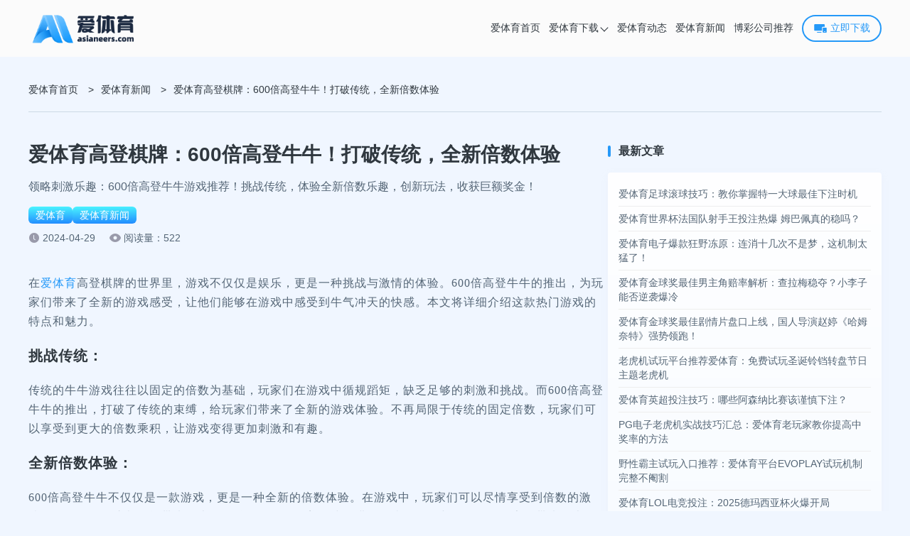

--- FILE ---
content_type: text/html; charset=utf-8
request_url: https://asianeers.com/story8557.html
body_size: 7259
content:
<!doctype html><html lang="zh-CN" prefix="og: https://ogp.me/ns#"><head><meta charset="utf-8"><meta http-equiv="Expires" content="0"><meta http-equiv="Cache-Control" content="no-cache"><meta http-equiv="windows-Target" content="_top"><meta name="theme-color" content="#fff"><meta name="viewport" content="width=device-width,initial-scale=1,minimum-scale=1,maximum-scale=5"><meta name="google-site-verification" content="0knOoX4Y843Q3ixeyAblm6pygZ0djVLN71t-2QTR8aw"><meta name="msvalidate.01" content="127F79ADBB1DF09A82CC68502506156A"><meta name="robots" content="index, follow, max-video-preview:-1, max-image-preview:large, max-snippet:-1"><title>爱体育高登棋牌：600倍高登牛牛！挑战传统，享受刺激乐趣！</title><meta content="爱体育高登棋牌引领棋牌游戏新潮流！600倍高登牛牛游戏，以其创新的游戏规则和全新的倍数体验，彻底颠覆了传统牛牛游戏的玩法。不再局限于固定的倍数。" name="description"><meta content="爱体育,爱体育官网,爱体育棋牌推荐,爱体育高登棋牌,600倍高登牛牛,爱体育app" name="keywords"><meta name="copyright" content="爱体育官方网站"><link rel="icon" type="image/png" sizes="16x16" href="https://asianeers.com/static/images/aty/favicon.ico"><link rel="icon" type="image/png" sizes="32x32" href="https://asianeers.com/static/images/aty/favicon.ico"><link rel="icon" type="image/png" sizes="48x48" href="https://asianeers.com/static/images/aty/favicon.ico"><link rel="shortcut icon" type="image/x-icon" href="https://asianeers.com/static/images/aty/favicon.ico"><link rel="apple-touch-icon" sizes="180x180" href="https://asianeers.com/static/images/aty/favicon.ico"><link rel="mask-icon" href="https://asianeers.com/static/images/aty/favicon.ico"><link rel="canonical" href="https://asianeers.com/story8557.html"><link rel="alternate" hreflang="x-default" href="https://asianeers.com/story8557.html"><link rel="alternate" hreflang="zh-CN" href="https://asianeers.com/story8557.html"><meta property="og:type" content="article"><meta property="og:locale" content="zh-CN"><meta property="og:url" content="https://asianeers.com/story8557.html"><meta property="og:site_name" content="爱体育官方网站"><meta property="og:title" content="爱体育高登棋牌：600倍高登牛牛！挑战传统，享受刺激乐趣！"><meta property="og:description" content="爱体育高登棋牌引领棋牌游戏新潮流！600倍高登牛牛游戏，以其创新的游戏规则和全新的倍数体验，彻底颠覆了传统牛牛游戏的玩法。不再局限于固定的倍数。"><meta property="og:image" content="https://asianeers.com/static/images/aty/site/site-figure.png"><meta property="og:updated_time" content="2024-04-29T14:00:11+00:00"><meta name="twitter:card" content="summary_large_image"><meta name="twitter:creator" content="@tgk-aty"><meta name="twitter:site" content="https://asianeers.com/@tgk-aty"><meta name="twitter:description" content="爱体育高登棋牌引领棋牌游戏新潮流！600倍高登牛牛游戏，以其创新的游戏规则和全新的倍数体验，彻底颠覆了传统牛牛游戏的玩法。不再局限于固定的倍数。"><meta name="twitter:title" content="爱体育高登棋牌：600倍高登牛牛！挑战传统，享受刺激乐趣！"><meta name="twitter:image" content="https://asianeers.com/static/images/aty/site/site-figure.png"><meta property="article:published_time" content="2024-04-26T14:29:50+00:00"><meta property="article:modified_time" content="2024-04-29T14:00:11+00:00"><meta property="article:author" content="爱体育官方网站"><link rel="stylesheet" id="theme-css" href="https://asianeers.com/static/css/aty/themes.css?v=1765900240174" type="text/css"><link rel="stylesheet" id="rest-css" href="https://asianeers.com/static/css/rest.css?v=1765900240174" type="text/css"><link rel="stylesheet" id="common-css" href="https://asianeers.com/static/css/common.css?v=1765900240174" type="text/css"><script type="application/ld+json">{"@context":"https://schema.org","@graph":[{"@type":"Organization","@id":"https://asianeers.com/#organization","url":"https://asianeers.com","name":"爱体育","alternateName":["ATY","爱体育"],"description":"这里是爱体育(ATY SPORTS)官方网站，星空全方面涵盖体育、百家乐、电竞、真人、棋牌等热门游戏场馆，为千万会员提供最优质稳定的服务，是最受用户信赖的投注机构。平台玩法多, 存款提款快。即刻访问爱体育网页版或下载爱体育APP，尽享极致娱乐体验。","logo":"https://asianeers.com/static/images/aty/logo.png","contactPoint":{"@type":"ContactPoint","contactType":"在线客服","email":"tgk-aty@gmail.com"},"sameAs":[]},{"@type":"WebSite","@id":"https://asianeers.com/#website","url":"https://asianeers.com","name":"爱体育官方网站","description":"这里是爱体育(ATY SPORTS)官方网站，星空全方面涵盖体育、百家乐、电竞、真人、棋牌等热门游戏场馆，为千万会员提供最优质稳定的服务，是最受用户信赖的投注机构。平台玩法多, 存款提款快。即刻访问爱体育网页版或下载爱体育APP，尽享极致娱乐体验。","alternateName":["爱体育","ATY","爱体育"],"publisher":{"@id":"https://asianeers.com/#organization"},"inLanguage":"zh-CN"},{"@type":"WebPage","@id":"https://asianeers.com/story8557.html#webpage","url":"https://asianeers.com/story8557.html","name":"爱体育高登棋牌：600倍高登牛牛！打破传统，全新倍数体验","description":"领略刺激乐趣：600倍高登牛牛游戏推荐！挑战传统，体验全新倍数乐趣，创新玩法，收获巨额奖金！","datePublished":"2024-04-26T14:29:50+00:00","dateModified":"2024-04-29T14:00:11+00:00","about":{"@id":"https://asianeers.com/#organization"},"isPartOf":{"@id":"https://asianeers.com/#website"},"inLanguage":"zh-CN"},{"@type":"BreadcrumbList","name":"面包屑","itemListElement":[{"@type":"ListItem","position":1,"name":"爱体育首页","item":"https://asianeers.com"},{"@type":"ListItem","position":2,"name":"爱体育新闻","item":"https://asianeers.com/stories"},{"@type":"ListItem","position":3,"name":"爱体育高登棋牌：600倍高登牛牛！挑战传统，享受刺激乐趣！","item":"https://asianeers.com/story8557.html"}]},{"@type":"Article","name":"爱体育高登棋牌：600倍高登牛牛！挑战传统，享受刺激乐趣！","headline":"爱体育高登棋牌：600倍高登牛牛！挑战传统，享受刺激乐趣！","description":"爱体育高登棋牌引领棋牌游戏新潮流！600倍高登牛牛游戏，以其创新的游戏规则和全新的倍数体验，彻底颠覆了传统牛牛游戏的玩法。不再局限于固定的倍数。","image":["https://asianeers.com/static/images/aty/about-us/about.png"],"datePublished":"2024-04-26T14:29:50+00:00","dateModified":"2024-04-29T14:00:11+00:00","author":{"@type":"Organization","@id":"https://asianeers.com/#organization"},"publisher":{"@type":"Organization","@id":"https://asianeers.com/#organization"},"inLanguage":"zh-CN"}]}</script><link rel="stylesheet" href="https://asianeers.com/static/css/posts-page.css?v=1765900240174"><link rel="stylesheet" href="https://asianeers.com/static/css/article.css?v=1765900240174"></head><body><header class="page-header" id="header"><div class="header-container"><div class="header-wrapper"><div class="header-logo"><a href="https://asianeers.com"><img src="https://asianeers.com/static/images/aty/logo.png" alt="爱体育" title="爱体育"></a></div><nav class="page-nav" id="nav"><ul class="nav-list"><li class="nav-item nav-link"><a class="nav-link-item" href="https://asianeers.com#site" data-target="site">爱体育首页</a></li><li class="nav-item nav-link"><a class="nav-link-item has-sub-menu" href="https://asianeers.com#platform" data-target="platform">爱体育下载<div class="sub-menu-icon"><i class="sub-menu-icon-arrow"></i></div></a><div class="sub-menu-wrapper"><ul class="sub-menu"><li><a class="sub-menu-link" title="爱体育全站APP下载" href="https://asianeers.com/download/full">爱体育全站APP下载</a></li><li><a class="sub-menu-link" title="爱体育APP下载" href="https://asianeers.com/download/sport">爱体育APP下载</a></li></ul></div></li><li class="nav-item nav-link"><a class="nav-link-item" href="https://asianeers.com#dynamic" data-target="dynamic">爱体育动态</a></li><li class="nav-item"><a class="" href="https://asianeers.com/stories" rel="" target="_self">爱体育新闻</a></li><li class="nav-item"><a class="" href="https://2026worldcup.bet/" rel="nofollow" target="_blank">博彩公司推荐</a></li></ul></nav><span data-tgk="https://www.99q7f1.vip:9077/?i_code=52169450" class="header-download-btn link-btn"><i class="header-download-btn-icon"><svg class="icon" style="width:1em;height:1em;fill:currentColor" viewBox="0 0 1024 1024" version="1.1" xmlns="http://www.w3.org/2000/svg"><path d="M820 400.9V262c0-30.7-25.1-55.5-56-55.5H120c-30.9 0-56 24.9-56 55.5v361c0 30.7 25.1 55.5 56 55.5h504v-222c0-30.7 25.1-55.5 56-55.5h140z m102.8 56.2H714.2c-20.5 0-37.2 16.9-37.2 37.7v285c0 20.8 16.7 37.7 37.2 37.7h208.6c20.5 0 37.2-16.9 37.2-37.7v-285c0-20.8-16.7-37.7-37.2-37.7z m-55.5 305.1h-94.9c-4.9 0-8.9-6.2-8.9-13.9s4-13.9 8.9-13.9h94.9c4.9 0 8.9 6.2 8.9 13.9s-4 13.9-8.9 13.9zM568 762H288c-15.5 0-28 12.4-28 27.8 0 15.3 12.5 27.8 28 27.8h280c15.5 0 28-12.4 28-27.8S583.5 762 568 762z"></path></svg> </i>立即下载 </span><i class="header-mobile-menu-icon header-mobile-menu-close"><svg class="header-mobile-menu-show-icon" style="width:1em;height:1em;fill:currentColor" viewBox="0 0 1024 1024" version="1.1" xmlns="http://www.w3.org/2000/svg"><path d="M66.488889 211.781818h891.022222c28.198788 0 50.980202-22.238384 50.980202-49.648485 0-27.397172-22.768485-49.648485-50.980202-49.648485H66.488889C38.341818 112.484848 15.508687 134.723232 15.508687 162.133333s22.833131 49.648485 50.980202 49.648485z m891.009293 248.242424H66.488889C38.277172 460.024242 15.508687 482.262626 15.508687 509.672727s22.768485 49.648485 50.980202 49.648485h891.022222c28.198788 0 50.980202-22.238384 50.980202-49.648485-0.012929-27.410101-22.923636-49.648485-50.993131-49.648485z m0 351.63798H66.488889c-28.134141 0-50.980202 22.238384-50.980202 49.648485s22.833131 49.648485 50.980202 49.648485h891.022222c28.198788 0 50.980202-22.238384 50.980202-49.648485-0.012929-27.397172-22.781414-49.648485-50.993131-49.648485z m0 0"></path></svg> <svg class="header-mobile-menu-close-icon" style="width:1em;height:1em;fill:currentColor" viewBox="0 0 1024 1024" version="1.1" xmlns="http://www.w3.org/2000/svg"><path d="M589.704 501.674L998.27 93.107c20.652-20.653 20.652-54.556 0-75.209l-2.237-2.237c-20.652-20.652-54.556-20.652-75.208 0L512.258 424.745 103.691 15.489c-20.652-20.652-54.556-20.652-75.208 0l-2.238 2.237c-21.168 20.652-21.168 54.556 0 75.208l408.568 408.74L26.245 910.24c-20.652 20.652-20.652 54.556 0 75.208l2.238 2.238c20.652 20.652 54.556 20.652 75.208 0l408.567-408.568 408.568 408.568c20.652 20.652 54.556 20.652 75.208 0l2.237-2.238c20.652-20.652 20.652-54.556 0-75.208L589.704 501.674z"></path></svg></i></div></div><div class="header-cover-click"></div></header><main class="page-main"><div class="breadcrumb-container"><ol><li><a href="https://asianeers.com">爱体育首页</a> <span class="breadcrumb-separator">></span></li><li><a href="https://asianeers.com/stories">爱体育新闻</a> <span class="breadcrumb-separator">></span></li><li><span>爱体育高登棋牌：600倍高登牛牛！打破传统，全新倍数体验</span></li></ol></div><div class="article-container-wrapper"><div class="article-main-container"><article class="article-container"><h1 class="article-title">爱体育高登棋牌：600倍高登牛牛！打破传统，全新倍数体验</h1><strong class="article-desc">领略刺激乐趣：600倍高登牛牛游戏推荐！挑战传统，体验全新倍数乐趣，创新玩法，收获巨额奖金！</strong><nav class="article-category"><div><a href="https://asianeers.com">爱体育</a></div><div><a href="https://asianeers.com/stories">爱体育新闻</a></div></nav><div class="article-info"><div class="article-update-time">2024-04-29</div><span class="article-read-count">阅读量：522</span></div><div class="article-content"><p class="MsoNormal"><span style="font-size:10.5ptpx"><span style="line-height:1.2"><span style="letter-spacing:1px">在<a href="https://asianeers.com/" target="">爱体育</a>高登棋牌的世界里，游戏不仅仅是娱乐，更是一种挑战与激情的体验。600倍高登牛牛的推出，为玩家们带来了全新的游戏感受，让他们能够在游戏中感受到牛气冲天的快感。本文将详细介绍这款热门游戏的特点和魅力。</span></span></span></p><h3 class="MsoNormal"><span style="font-size:10.5ptpx"><span style="line-height:1.2"><span style="letter-spacing:1px">挑战传统：</span></span></span></h3><p class="MsoNormal"><span style="font-size:10.5ptpx"><span style="line-height:1.2"><span style="letter-spacing:1px">传统的牛牛游戏往往以固定的倍数为基础，玩家们在游戏中循规蹈矩，缺乏足够的刺激和挑战。而600倍高登牛牛的推出，打破了传统的束缚，给玩家们带来了全新的游戏体验。不再局限于传统的固定倍数，玩家们可以享受到更大的倍数乘积，让游戏变得更加刺激和有趣。</span></span></span></p><h3 class="MsoNormal"><span style="font-size:10.5ptpx"><span style="line-height:1.2"><span style="letter-spacing:1px">全新倍数体验：</span></span></span></h3><p class="MsoNormal"><span style="font-size:10.5ptpx"><span style="line-height:1.2"><span style="letter-spacing:1px">600倍高登牛牛不仅仅是一款游戏，更是一种全新的倍数体验。在游戏中，玩家们可以尽情享受到倍数的激情，每一次的下注都可能带来巨大的收益。而且，随着游戏的进行，倍数将不断积累，给玩家们带来更大的惊喜和挑战。这种全新的倍数体验，让<a href="https://asianeers.com/" target="">爱体育</a>棋牌玩家们仿佛置身于一个充满惊喜和激情的游戏世界中。</span></span></span></p><h3 class="MsoNormal"><span style="font-size:10.5ptpx"><span style="line-height:1.2"><span style="letter-spacing:1px">祝您牛气冲天：</span></span></span></h3><p class="MsoNormal"><span style="font-size:10.5ptpx"><span style="line-height:1.2"><span style="letter-spacing:1px">在爱体育高登棋牌的600倍高登牛牛游戏中，每个玩家都有机会成为真正的大赢家。无论您是新手小白还是棋牌老手，都可以在游戏中体验到牛气冲天的快感。祝愿您在游戏中好运连连，收获满满，成为最终的赢家！</span></span></span></p><h3 class="MsoNormal"><span style="font-size:10.5ptpx"><span style="line-height:1.2"><span style="letter-spacing:1px">爱体育600倍高登棋牌牛牛游戏与传统的牛牛区别</span></span></span></h3><p class="MsoNormal"><span style="line-height:1.2"><span style="letter-spacing:1px"><span style="font-size:10.5ptpx">1.</span> <span style="font-size:10.5ptpx">倍数设定：传统的牛牛游戏中，通常采用固定的倍数规则，例如1倍、2倍、3倍等。而在<a href="https://asianeers.com/" target="">爱体育官网</a>600倍高登牛牛游戏中，倍数是可以不断累积的，最高可达600倍，大大提升了玩家的赢利潜力。</span></span></span></p><p class="MsoNormal"><span style="line-height:1.2"><span style="letter-spacing:1px"></span></span></p><p class="MsoNormal"><span style="font-size:10.5ptpx"><span style="line-height:1.2"><span style="letter-spacing:1px">2. 投注灵活性：在传统的牛牛游戏中，玩家往往只能选择固定的下注金额和倍数。而在600倍高登牛牛游戏中，玩家可以根据自己的筹码情况和游戏情况灵活调整下注金额和倍数，增加了投注的灵活性和策略性。</span></span></span></p><p class="MsoNormal"><span style="line-height:1.2"><span style="letter-spacing:1px"></span></span></p><p class="MsoNormal"><span style="font-size:10.5ptpx"><span style="line-height:1.2"><span style="letter-spacing:1px">3. 游戏体验：传统的牛牛游戏往往比较单一，玩家们循规蹈矩地进行下注和比牌。而600倍高登牛牛游戏则增加了倍数的概念，使得游戏更加刺激和有趣，玩家们可以享受到更多的游戏乐趣和挑战。</span></span></span></p><p class="MsoNormal"><span style="line-height:1.2"><span style="letter-spacing:1px"></span></span></p><p class="MsoNormal"><span style="font-size:10.5ptpx"><span style="line-height:1.2"><span style="letter-spacing:1px">4. 赢利潜力：由于倍数可以不断累积，<a href="https://asianeers.com/" target="">爱体育</a>600倍高登牛牛游戏给予了玩家更大的赢利潜力。即使是小额下注，也有可能在游戏中获得巨额的收益，吸引了更多的玩家加入游戏。</span></span></span></p><p class="MsoNormal"><span style="line-height:1.2"><span style="letter-spacing:1px"></span></span></p><p class="MsoNormal"><span style="font-size:10.5ptpx"><span style="line-height:1.2"><span style="letter-spacing:1px">5. 游戏氛围：600倍高登牛牛游戏注重创新和乐趣，营造了更加轻松愉快的游戏氛围。玩家们可以在游戏中享受到更多的互动和娱乐，增强了游戏的社交性和趣味性。</span></span></span></p><h3 class="MsoNormal"><span style="font-size:10.5ptpx"><span style="line-height:1.2"><span style="letter-spacing:1px">结语：</span></span></span></h3><p class="MsoNormal"><span style="font-size:10.5ptpx"><span style="line-height:1.2"><span style="letter-spacing:1px">爱体育600倍高登牛牛游戏与传统的牛牛游戏相比，不仅在倍数设定、投注灵活性、游戏体验、赢利潜力和游戏氛围等方面有所不同，更重要的是给玩家们带来了全新的游戏体验和乐趣。希望以上介绍的区别能够帮助您更好地理解和享受这款独特的棋牌游戏！</span></span></span></p><p></p><p class="MsoNormal"><span style="font-size:10.5ptpx"><span style="line-height:1.2"><span style="letter-spacing:1px">600倍高登牛牛的推出，为<a href="https://asianeers.com/" target="">爱体育</a>高登棋牌增添了新的色彩和活力。它不仅仅是一款游戏，更是一种全新的倍数体验。让我们一起加入这场游戏的盛宴，感受其中的乐趣和激情，祝您牛气冲天！</span></span></span></p></div></article><aside class="atricle-relates-read"><div class="section-title"><div class="section-title-wrap"><i class="section-title-left"></i><h2>阅读更多</h2><i class="section-title-right"></i></div><p class="section-title-subtitle"></p></div><div class="relates-list posts-list-trigger"><div class="posts-item-wrap"><div class="posts-cover"></div><div class="posts-logo"><i class="logo" data-bg="https://asianeers.com/static/images/aty/logo.png"></i></div><p class="posts-time">2024年04月24日</p><div class="posts-info-wrap"><h3 class="posts-title"><a class="posts-title-link" href="https://asianeers.com/story8508.html">燃情欧洲杯：球迷请就位，爱体育官网与您一起喝彩！</a></h3><p class="posts-sub-title">燃情欧洲杯，球迷请就位，爱体育官网与您一起喝彩！单次8,888元等您拿！足球激情，奖励不断！</p></div><div class="posts-more-wrapper"><ul class="posts-tags"></ul><div class="posts-more"><span>阅读更多</span> <i></i></div></div></div><div class="posts-item-wrap"><div class="posts-cover"></div><div class="posts-logo"><i class="logo" data-bg="https://asianeers.com/static/images/aty/logo.png"></i></div><p class="posts-time">2024年04月22日</p><div class="posts-info-wrap"><h3 class="posts-title"><a class="posts-title-link" href="https://asianeers.com/story8460.html">爱体育YOO棋牌，热门高倍新游戏：大众麻将上线，快来玩吧</a></h3><p class="posts-sub-title">挑战智慧与运气的极致享受：爱体育YOO棋牌大众麻将登场！体验爱体育YOO棋牌平台的全新魅力！</p></div><div class="posts-more-wrapper"><ul class="posts-tags"></ul><div class="posts-more"><span>阅读更多</span> <i></i></div></div></div><div class="posts-item-wrap"><div class="posts-cover"></div><div class="posts-logo"><i class="logo" data-bg="https://asianeers.com/static/images/aty/logo.png"></i></div><p class="posts-time">2024年04月19日</p><div class="posts-info-wrap"><h3 class="posts-title"><a class="posts-title-link" href="https://asianeers.com/story8405.html">爱体育官网超级王牌老虎机：扑克牌与老虎机的完美融合！</a></h3><p class="posts-sub-title">体验刺激乐趣：爱体育超级王牌老虎机带您赢取丰厚奖励，爱体育官网超级王牌老虎机等你来挑战！</p></div><div class="posts-more-wrapper"><ul class="posts-tags"></ul><div class="posts-more"><span>阅读更多</span> <i></i></div></div></div><div class="posts-item-wrap"><div class="posts-cover"></div><div class="posts-logo"><i class="logo" data-bg="https://asianeers.com/static/images/aty/logo.png"></i></div><p class="posts-time">2024年04月17日</p><div class="posts-info-wrap"><h3 class="posts-title"><a class="posts-title-link" href="https://asianeers.com/story8364.html">爱体育官网欧冠夺冠分析：巴黎升至次席，皇马拜仁并列第四</a></h3><p class="posts-sub-title">爱体育官网权威解析：巴黎逆势攀升，皇马拜仁陷困境｜ 欧冠夺冠赔率独家解读！</p></div><div class="posts-more-wrapper"><ul class="posts-tags"></ul><div class="posts-more"><span>阅读更多</span> <i></i></div></div></div><div class="posts-item-wrap"><div class="posts-cover"></div><div class="posts-logo"><i class="logo" data-bg="https://asianeers.com/static/images/aty/logo.png"></i></div><p class="posts-time">2024年04月15日</p><div class="posts-info-wrap"><h3 class="posts-title"><a class="posts-title-link" href="https://asianeers.com/story8316.html">爱体育官网德甲新冠军：勒沃库森的历史性时刻</a></h3><p class="posts-sub-title">爱体育德甲传奇，新王加冕！勒沃库森5比0战胜云达不莱梅，提前5轮夺得德甲冠军</p></div><div class="posts-more-wrapper"><ul class="posts-tags"></ul><div class="posts-more"><span>阅读更多</span> <i></i></div></div></div><div class="posts-item-wrap"><div class="posts-cover"></div><div class="posts-logo"><i class="logo" data-bg="https://asianeers.com/static/images/aty/logo.png"></i></div><p class="posts-time">2024年04月12日</p><div class="posts-info-wrap"><h3 class="posts-title"><a class="posts-title-link" href="https://asianeers.com/story8268.html">体育赛事风云：欧冠次回合皇马VS曼城</a></h3><p class="posts-sub-title">爱体育官网：曼城vs皇马，投注看盘指南 ， 欧冠次回合焦点对决，爱体育赔率全解析</p></div><div class="posts-more-wrapper"><ul class="posts-tags"></ul><div class="posts-more"><span>阅读更多</span> <i></i></div></div></div></div></aside></div><aside class="article-container-aside posts-content-aside"><div class="posts-content-aside-wrapper"><h2 class="posts-content-aside-title">最新文章</h2><ul class="posts-content-aside-list"><h3 class="posts-content-aside-item"><a href="https://asianeers.com/stories/44660.html">爱体育足球滚球技巧：教你掌握特一大球最佳下注时机</a></h3><h3 class="posts-content-aside-item"><a href="https://asianeers.com/stories/44477.html">爱体育世界杯法国队射手王投注热爆 姆巴佩真的稳吗？</a></h3><h3 class="posts-content-aside-item"><a href="https://asianeers.com/stories/44402.html">爱体育电子爆款狂野冻原：连消十几次不是梦，这机制太猛了！</a></h3><h3 class="posts-content-aside-item"><a href="https://asianeers.com/stories/44320.html">爱体育金球奖最佳男主角赔率解析：查拉梅稳夺？小李子能否逆袭爆冷</a></h3><h3 class="posts-content-aside-item"><a href="https://asianeers.com/stories/44233.html">爱体育金球奖最佳剧情片盘口上线，国人导演赵婷《哈姆奈特》强势领跑！</a></h3><h3 class="posts-content-aside-item"><a href="https://asianeers.com/stories/44160.html">老虎机试玩平台推荐爱体育：免费试玩圣诞铃铛转盘节日主题老虎机</a></h3><h3 class="posts-content-aside-item"><a href="https://asianeers.com/stories/44081.html">爱体育英超投注技巧：哪些阿森纳比赛该谨慎下注？</a></h3><h3 class="posts-content-aside-item"><a href="https://asianeers.com/stories/43983.html">PG电子老虎机实战技巧汇总：爱体育老玩家教你提高中奖率的方法</a></h3><h3 class="posts-content-aside-item"><a href="https://asianeers.com/stories/43899.html">野性霸主试玩入口推荐：爱体育平台EVOPLAY试玩机制完整不阉割</a></h3><h3 class="posts-content-aside-item"><a href="https://asianeers.com/stories/43828.html">爱体育LOL电竞投注：2025德玛西亚杯火爆开局</a></h3><h3 class="posts-content-aside-item"><a href="https://asianeers.com/stories/43732.html">爱体育平台贵族狗狗试玩指南：Megaways游戏试玩零门槛体验</a></h3><h3 class="posts-content-aside-item"><a href="https://asianeers.com/stories/43658.html">爱体育2026世界杯H组名单出炉！H组看点全面解析</a></h3></ul></div></aside></div></main><footer class="page-footer"><div class="footer-container"><div class="footer-info"><div class="footer-info-wrapper"><img class="footer-logo" src="https://asianeers.com/static/images/aty/logo_footer.png" alt="爱体育" title="爱体育" loading="lazy"><div class="footer-info-desc">这里是爱体育(ATY SPORTS)官方网站，星空全方面涵盖体育、百家乐、电竞、真人、棋牌等热门游戏场馆，为千万会员提供最优质稳定的服务，是最受用户信赖的投注机构。平台玩法多, 存款提款快。即刻访问爱体育网页版或下载爱体育APP，尽享极致娱乐体验。</div><nav class="footer-follow-nav-list"><div class="footer-follow-nav-item"><div class="img" data-bg="https://asianeers.com/static/images/follow/tiktok.png"></div></div><div class="footer-follow-nav-item"><div class="img" data-bg="https://asianeers.com/static/images/follow/twitter.png"></div></div><div class="footer-follow-nav-item"><div class="img" data-bg="https://asianeers.com/static/images/follow/instagram.png"></div></div><div class="footer-follow-nav-item"><div class="img" data-bg="https://asianeers.com/static/images/follow/youtube.png"></div></div><div class="footer-follow-nav-item"><div class="img" data-bg="https://asianeers.com/static/images/follow/facebook.png"></div></div><div class="footer-follow-nav-item"><div class="img" data-bg="https://asianeers.com/static/images/follow/pinterest.png"></div></div></nav></div></div><ul class="footer-navigation"><li class="footer-navigation-item"><p class="footer-navigation-title">快捷入口</p><ul class="footer-navigation-url-list"><li class="footer-navigation-url-item"><a href="https://asianeers.com/" target="_blank" rel="" title="爱体育">爱体育</a></li><li class="footer-navigation-url-item"><a href="https://asianeers.com/" target="_blank" rel="" title="爱体育官网">爱体育官网</a></li><li class="footer-navigation-url-item"><a href="https://asianeers.com/download/full" target="_blank" rel="" title="爱体育全站APP">爱体育全站APP</a></li><li class="footer-navigation-url-item"><a href="https://asianeers.com/download/sport" target="_blank" rel="" title="爱体育APP下载">爱体育APP下载</a></li></ul></li><li class="footer-navigation-item"><p class="footer-navigation-title">友情链接</p><ul class="footer-navigation-url-list"><li class="footer-navigation-url-item"><a href="https://vipky.com" target="_blank" rel="" title="开云体育">开云体育</a></li><li class="footer-navigation-url-item"><a href="https://jiuyou-sports.com/" target="_blank" rel="" title="九游娱乐">九游娱乐</a></li><li class="footer-navigation-url-item"><a href="https://xk-web.com/" target="_blank" rel="" title="星空体育">星空体育</a></li><li class="footer-navigation-url-item"><a href="https://milan-web.com/" target="_blank" rel="" title="米兰体育">米兰体育</a></li><li class="footer-navigation-url-item"><a href="https://mk-web.org/" target="_blank" rel="" title="MK体育">MK体育</a></li><li class="footer-navigation-url-item"><a href="https://dxvip.net/" target="_blank" rel="" title="德信体育">德信体育</a></li></ul></li></ul></div><div class="footer-copyright-wrapper"><nav class="footer-sitemap-list"><div class="footer-sitemap-item"><a href="https://asianeers.com/help/about-us" class="footer-sitemap" target="_blank">关于我们</a></div><div class="footer-sitemap-item"><a href="https://asianeers.com/agent" class="footer-sitemap" target="_blank">代理加盟</a></div><div class="footer-sitemap-item"><a href="https://asianeers.com/recruitment" class="footer-sitemap" target="_blank">人才招聘</a></div><div class="footer-sitemap-item"><a href="https://asianeers.com/help/responsibility" class="footer-sitemap" target="_blank">博彩责任</a></div><div class="footer-sitemap-line"></div><div class="footer-sitemap-item footer-sitemap-item-visible"><a href="https://asianeers.com/help/agreement" class="footer-sitemap" target="_blank">用户协议</a></div><div class="footer-sitemap-item"><a href="https://asianeers.com/help/privacy" class="footer-sitemap" target="_blank">隐私条款</a></div><div class="footer-sitemap-item"><a href="https://asianeers.com/help" class="footer-sitemap" target="_blank">帮助中心</a></div><div class="footer-sitemap-item"><a href="https://asianeers.com/sitemap" class="footer-sitemap" target="_blank">网站地图</a></div></nav><div class="footer-copyright-desc">Copyright ©2026 <a href="https://asianeers.com">爱体育</a> All Rights Reserved.</div></div></footer><script type="text/javascript" src="https://asianeers.com/static/js/jquery.min.js?v=1765900240174" id="jquery-js"></script><script type="text/javascript" src="https://asianeers.com/static/js/main.js?v=1765900240174" id="main.js"></script></body></html>

--- FILE ---
content_type: text/css; charset=UTF-8
request_url: https://asianeers.com/static/css/aty/themes.css?v=1765900240174
body_size: 549
content:
:root {
  /*  ui颜色规范 */
  /*   主题色 */
  --primary-color: #2599f8;
  --body-bg-color: #f0f6ff;
  --border-color: rgba(255, 255, 255, 0.1);
  --border-theme-color: #eee;
  --button-bg: linear-gradient(359deg, #218bff 0.84%, #4af4ff 99.16%);
  --button-shadow: 0 4px 12px rgba(194, 211, 222, 0.4);
  --module-shadow: 0 12px 20px rgba(226, 230, 241, 0.25);
  --module-light-shadow: 0 4px 10px 0 rgba(226, 230, 241, 0.25);
  --module-bg: linear-gradient(180deg, #fff, #f7fbff);
  --title-color: #30383f;
  --desc-color: #556676;
  --dark-text-color: rgba(255, 255, 255, 0.8);
  --text-title-color: #2599f8;
  --text-title-color-shadow: #2599f8 1px 0 0, #2599f8 0 1px 0, #2599f8 -1px 0 0, #2599f8 0 -1px 0;
  --section-title-color: #2599f8;

  /*  header */
  --header-gradient: #fbfbfb;
  --header-title-color: #30383f;
  --header-menu-bg: #fbfbfb;
  --header-item-right: 12px;
  --h5-header-gradient: #fff;

  /* footer */
  --footer-bg-color: #414755;
  --footer-desc: var(--dark-text-color);
  --footer-link: var(--dark-text-color);
  --footer-border-color: rgba(255, 255, 255, 0.1);
  --h5-footer-copyright-bg-color: #464d5f;
  --h5-footer-nav-item-bg-color: #464d5f;
  /* ==================================== 首页 ======================================== */
  /*  banner */
  --banner-title-gradient: #2599f8;
  /*  导航 */
  --nav-background: var(--module-bg);
  --banner-nav-border-color: var(--border-theme-color);
  --nav-box-shadow: 0 12px 20px rgba(226, 230, 241, 0.25);
  --nav-box-border: 3px solid #fff;
  --nav-contact-item-bg: #fff;
  --h5-nav-module-bg: var(--nav-background);
  /* 平台 */
  --platform-card-bg: var(--module-bg);
  --platform-card-shadow: var(--module-shadow);
  /* 关于 */
  --about-bg: var(--module-bg);
  --about-shadow: var(--module-shadow);
  --about-li-shadow: var(--module-shadow);
  --about-li-active-bg: var(--button-bg);
  --about-li-active-shadow: var(--button-shadow);
  --about-li-color: var(--title-color);
  /* 热门游戏 */
  --hot-game-title-bg: #e7eef8;
  --hot-game-title-active-bg: linear-gradient(180deg, #fff 37.5%, #ecf6ff);
  --hot-game-title-active-shadow: 4px 4px 8px rgba(217, 239, 255, 0.5);

  /* 滚动条thumb颜色 */
  --scrollbar-thumb-color: #2599f8;
  /* ==================================== 首页 ======================================== */

  /* sitemap page bg  */
  --sitemap-module-bg: var(--module-bg);

  /*  story list page */
  --story-list-module-bg-color: var(--module-bg);

  /* 图标 */
  --web-bg: url('/static/images/aty/site/banner_1.jpg');
  --icon-service: url('/static/images/aty/site/icon_customer.png');
  --section-title-left: url('/static/images/aty/title_left.png');
  --section-title-right: url('/static/images/aty/title_right.png');
  --icon-directup: url('/static/images/aty/icon_arrow.png');
  --icon_time: url('/static/images/aty/icon_time.png');
  --article_read_eyes: url('/static/images/aty/articleReadEyes.png');
  --icon-pagination-off: url('/static/images/aty/icon_pagination_off.png');
  --icon-pagination-on: url('/static/images/aty/icon_pagination_on.png');
  --download-bg: url('/static/images/aty/download/download-bg.jpg');
  --log_corner: url('/static/images/aty/download/log_corner.png');
  --mobile: url('/static/images/aty/download/mobile.png');
  --mobile-tutorial-arrow: url('/static/images/aty/download/arrow.png');
}


--- FILE ---
content_type: text/css; charset=UTF-8
request_url: https://asianeers.com/static/css/article.css?v=1765900240174
body_size: 1834
content:
.page-main{width:100%;height:auto;width:1200px;margin:0 auto;padding-top:14px}.page-main .breadcrumb-container{width:100%;height:64px;border-bottom:1px solid rgba(102,128,153,.25);display:flex;align-items:center}.page-main .breadcrumb-container ol{width:1200px;margin:0 auto;display:flex}.page-main .breadcrumb-container ol li{font-weight:400;font-size:14px;line-height:20px}.page-main .breadcrumb-container ol li a,.page-main .breadcrumb-container ol li span{color:var(--title-color)}.page-main .breadcrumb-container ol li .breadcrumb-separator{padding:0px 10px}.page-main .breadcrumb-container ol li a:hover{color:var(--primary-color)}.page-main .article-container-wrapper{display:flex;justify-content:space-between;align-items:flex-start;gap:40px}.page-main .article-container-wrapper .article-main-container{flex:1}.page-main .article-container-wrapper .article-main-container .article-container{margin-top:40px;padding-bottom:20px;min-height:300px}.page-main .article-container-wrapper .article-main-container .article-container .article-title{font-weight:600;font-size:28px;line-height:40px;text-align:justify;color:var(--title-color)}.page-main .article-container-wrapper .article-main-container .article-container .article-desc{color:var(--desc-color);display:block;font-weight:400;font-size:16px;line-height:25px;margin-top:12px;margin-bottom:12px}.page-main .article-container-wrapper .article-main-container .article-container .article-category{padding:4px 0 10px 0;display:flex;gap:8px;flex-wrap:wrap}.page-main .article-container-wrapper .article-main-container .article-container .article-category>div{display:inline-block;background:var(--button-bg);border-radius:6px}.page-main .article-container-wrapper .article-main-container .article-container .article-category>div a{display:block;padding:0 10px;height:24px;line-height:24px;color:#fff;font-size:14px}.page-main .article-container-wrapper .article-main-container .article-container .article-info{display:flex;align-items:center}.page-main .article-container-wrapper .article-main-container .article-container .article-info .article-update-time{font-weight:400;font-size:14px;line-height:20px;color:var(--desc-color);position:relative;display:flex;align-items:center}.page-main .article-container-wrapper .article-main-container .article-container .article-info .article-update-time::before{content:"";display:block;width:16px;height:16px;background-image:var(--icon_time);background-repeat:no-repeat;background-size:contain;margin-right:4px}.page-main .article-container-wrapper .article-main-container .article-container .article-info .article-read-count{font-weight:400;font-size:14px;line-height:20px;color:var(--desc-color);margin-left:20px;display:flex;align-items:center}.page-main .article-container-wrapper .article-main-container .article-container .article-info .article-read-count::before{content:"";width:16px;height:16px;background-image:var(--article_read_eyes);background-repeat:no-repeat;background-size:contain;margin-right:4px}.page-main .article-container-wrapper .article-main-container .article-container .article-content{margin-top:40px;color:var(--desc-color) !important;padding-bottom:20px}.page-main .article-container-wrapper .article-main-container .article-container .article-content p,.page-main .article-container-wrapper .article-main-container .article-container .article-content div,.page-main .article-container-wrapper .article-main-container .article-container .article-content span{min-height:20px;color:var(--desc-color) !important;font-family:"PingFang SC";font-style:normal;font-weight:400;font-size:16px;line-height:1.7;background-color:rgba(0,0,0,0) !important}.page-main .article-container-wrapper .article-main-container .article-container .article-content span{color:inherit !important;font-weight:inherit !important;font-size:inherit !important}.page-main .article-container-wrapper .article-main-container .article-container .article-content a{color:var(--primary-color) !important}.page-main .article-container-wrapper .article-main-container .article-container .article-content ul{list-style:square;list-style-type:square;padding-inline-start:40px}.page-main .article-container-wrapper .article-main-container .article-container .article-content ul li::marker{color:var(--primary-color)}.page-main .article-container-wrapper .article-main-container .article-container .article-content ol{list-style:decimal;list-style-type:decimal;padding-inline-start:40px}.page-main .article-container-wrapper .article-main-container .article-container .article-content li{line-height:1.7}.page-main .article-container-wrapper .article-main-container .article-container .article-content img{max-width:100%}.page-main .article-container-wrapper .article-main-container .article-container .article-content strong{font-weight:bold;font-size:16px;color:var(--title-color) !important}.page-main .article-container-wrapper .article-main-container .article-container .article-content strong p,.page-main .article-container-wrapper .article-main-container .article-container .article-content strong span,.page-main .article-container-wrapper .article-main-container .article-container .article-content strong ul,.page-main .article-container-wrapper .article-main-container .article-container .article-content strong li{font-weight:bold;font-size:16px;color:var(--title-color) !important}.page-main .article-container-wrapper .article-main-container .article-container .article-content h1,.page-main .article-container-wrapper .article-main-container .article-container .article-content h2,.page-main .article-container-wrapper .article-main-container .article-container .article-content h3,.page-main .article-container-wrapper .article-main-container .article-container .article-content h4,.page-main .article-container-wrapper .article-main-container .article-container .article-content h5,.page-main .article-container-wrapper .article-main-container .article-container .article-content h6{font-weight:bold;color:var(--title-color);line-height:1.5;margin-bottom:18px;margin-top:18px;padding:0;border:none}.page-main .article-container-wrapper .article-main-container .article-container .article-content h1{font-size:28px;padding:0;border:none;font-weight:700}.page-main .article-container-wrapper .article-main-container .article-container .article-content h2{font-size:24px;font-weight:600}.page-main .article-container-wrapper .article-main-container .article-container .article-content h3{font-size:20px;font-weight:600}.page-main .article-container-wrapper .article-main-container .article-container .article-content h4{font-size:18px;font-weight:600}.page-main .article-container-wrapper .article-main-container .article-container .article-content h5,.page-main .article-container-wrapper .article-main-container .article-container .article-content h6{font-size:16px;font-weight:600}.page-main .article-container-wrapper .article-main-container .article-container .article-content a:hover{text-decoration:none}.page-main .article-container-wrapper .article-main-container .article-container .article-content strong{font-weight:700}.page-main .article-container-wrapper .article-main-container .article-container .article-content ol,.page-main .article-container-wrapper .article-main-container .article-container .article-content ul{font-size:16px;line-height:28px;padding-left:16px;margin-bottom:20px}.page-main .article-container-wrapper .article-main-container .article-container .article-content hr{height:1px;padding:0;margin:20px 0;background-color:rgba(102,128,153,.25);border:0}.page-main .article-container-wrapper .article-main-container .article-container .article-content pre{display:block;padding:12px;line-height:28px;background-color:var(--desc-color);font-size:16px;border-radius:0;margin-bottom:20px}.page-main .article-container-wrapper .article-main-container .article-container .article-content code{white-space:pre-wrap;word-wrap:break-word}.page-main .article-container-wrapper .article-main-container .article-container .article-content code{display:block;word-break:break-word;width:100%;color:var(--desc-color);font-size:16px;border-radius:0}.page-main .article-container-wrapper .article-main-container .article-container .article-content code:after,.page-main .article-container-wrapper .article-main-container .article-container .article-content code:before{letter-spacing:0}.page-main .article-container-wrapper .article-main-container .article-container .article-content blockquote{position:relative;margin:16px 0;font-size:14px;padding:8px 8px 8px 16px;background:none repeat scroll 0 0 rgba(102,128,153,.08);color:var(--desc-color);border:none;border-left:10px solid var(--desc-color);line-height:24px}.page-main .article-container-wrapper .article-main-container .article-container .article-content blockquote p{margin-bottom:0px}.page-main .article-container-wrapper .article-main-container .article-container .article-content img,.page-main .article-container-wrapper .article-main-container .article-container .article-content video{max-width:100%}.page-main .article-container-wrapper .article-main-container .article-container .article-content table{font-size:14px;line-height:1.7;max-width:100%;overflow:auto;border:1px solid var(--desc-color);border-collapse:collapse;border-spacing:0;box-sizing:border-box;margin-bottom:20px}.page-main .article-container-wrapper .article-main-container .article-container .article-content table td,.page-main .article-container-wrapper .article-main-container .article-container .article-content table th{word-break:break-all;word-wrap:break-word;white-space:normal;color:var(--desc-color)}.page-main .article-container-wrapper .article-main-container .article-container .article-content table tr{border:1px solid var(--desc-color)}.page-main .article-container-wrapper .article-main-container .article-container .article-content table tr:nth-child(2n){background-color:rgba(0,0,0,0)}.page-main .article-container-wrapper .article-main-container .article-container .article-content table th{text-align:center;font-weight:700;border:1px solid var(--desc-color);padding:10px 4px;background-color:var(--desc-color);word-break:break-word}.page-main .article-container-wrapper .article-main-container .article-container .article-content table td{border:1px solid var(--desc-color);text-align:center;padding:10px 4px;word-break:break-word}.page-main .article-container-wrapper .article-main-container .article-container .article-tags{padding:4px 0 10px 0;display:flex;gap:8px;flex-wrap:wrap}.page-main .article-container-wrapper .article-main-container .article-container .article-tags>div{display:inline-block;background:var(--button-bg);border-radius:6px}.page-main .article-container-wrapper .article-main-container .article-container .article-tags>div a{display:block;padding:0 10px;height:24px;line-height:24px;color:#fff;font-size:14px}.page-main .article-container-wrapper .article-main-container .atricle-relates-read{margin-bottom:40px;width:100%;height:auto;padding-top:20px;border-top:1px dashed rgba(102,128,153,.25)}.page-main .article-container-wrapper .article-main-container .atricle-relates-read .section-title{width:100%}.page-main .article-container-wrapper .article-main-container .atricle-relates-read .relates-list{margin-top:40px;width:100%;height:auto;display:flex;flex-wrap:wrap;padding:0}.page-main .article-container-wrapper .article-main-container .atricle-relates-read .relates-list .posts-item-wrap{flex-shrink:0;margin-right:auto}.page-main .article-container-wrapper .article-main-container .atricle-relates-read .relates-list .posts-item-wrap:nth-child(2n){margin-right:0}.page-main .article-container-wrapper .article-container-aside{flex-shrink:0;width:385px;height:auto;border-radius:4px;margin-top:40px;position:relative;top:0}@media screen and (max-width: 1200px){.page-main{margin-bottom:.8rem;width:initial;margin:0 .24rem;padding-top:.2rem}.page-main .breadcrumb-container{display:none}.page-main .article-container-wrapper{flex-direction:column;gap:0}.page-main .article-container-wrapper .article-main-container .article-container{margin-top:0;padding-bottom:0}.page-main .article-container-wrapper .article-main-container .article-container .article-title{font-size:.4rem;line-height:.56rem}.page-main .article-container-wrapper .article-main-container .article-container .article-desc{margin:.16rem 0;font-size:.26rem;line-height:.4rem}.page-main .article-container-wrapper .article-main-container .article-container .article-category{padding:.08rem 0 .2rem;gap:.16rem}.page-main .article-container-wrapper .article-main-container .article-container .article-category>div{border-radius:.12rem}.page-main .article-container-wrapper .article-main-container .article-container .article-category>div a{height:.42rem;line-height:.42rem;padding:0 .08rem;font-size:.24rem;margin-right:.04rem}.page-main .article-container-wrapper .article-main-container .article-container .article-info{margin-bottom:.2rem}.page-main .article-container-wrapper .article-main-container .article-container .article-info .article-update-time{font-size:.24rem}.page-main .article-container-wrapper .article-main-container .article-container .article-info .article-read-count{font-size:.24rem}.page-main .article-container-wrapper .article-main-container .article-container .article-content{margin-top:.2rem;padding-bottom:.4rem}.page-main .article-container-wrapper .article-main-container .article-container .article-content p,.page-main .article-container-wrapper .article-main-container .article-container .article-content span,.page-main .article-container-wrapper .article-main-container .article-container .article-content div{font-size:.28rem;min-height:.28rem;line-height:1.7}.page-main .article-container-wrapper .article-main-container .article-container .article-content strong{font-size:.28rem}.page-main .article-container-wrapper .article-main-container .article-container .article-content strong p,.page-main .article-container-wrapper .article-main-container .article-container .article-content strong span,.page-main .article-container-wrapper .article-main-container .article-container .article-content strong ul,.page-main .article-container-wrapper .article-main-container .article-container .article-content strong li{font-size:.28rem}.page-main .article-container-wrapper .article-main-container .article-container .article-content h1,.page-main .article-container-wrapper .article-main-container .article-container .article-content h2,.page-main .article-container-wrapper .article-main-container .article-container .article-content h3,.page-main .article-container-wrapper .article-main-container .article-container .article-content h4,.page-main .article-container-wrapper .article-main-container .article-container .article-content h5,.page-main .article-container-wrapper .article-main-container .article-container .article-content h6{margin-bottom:.32rem;margin-top:.32rem;line-height:1.4}.page-main .article-container-wrapper .article-main-container .article-container .article-content h1{font-size:.4rem;font-weight:700}.page-main .article-container-wrapper .article-main-container .article-container .article-content h2{font-size:.38rem;font-weight:600}.page-main .article-container-wrapper .article-main-container .article-container .article-content h3{font-size:.36rem}.page-main .article-container-wrapper .article-main-container .article-container .article-content h4{font-size:.32rem;margin:.12rem 0}.page-main .article-container-wrapper .article-main-container .article-container .article-content h5,.page-main .article-container-wrapper .article-main-container .article-container .article-content h6{font-size:.3rem;margin:.12rem 0}.page-main .article-container-wrapper .article-main-container .article-container .article-content a:hover{text-decoration:none}.page-main .article-container-wrapper .article-main-container .article-container .article-content strong{font-weight:700}.page-main .article-container-wrapper .article-main-container .article-container .article-content ol,.page-main .article-container-wrapper .article-main-container .article-container .article-content ul{font-size:.28rem;line-height:.36rem;padding-left:.24rem;margin-bottom:.26rem}.page-main .article-container-wrapper .article-main-container .article-container .article-content hr{height:.04rem;padding:0;margin:.4rem 0}.page-main .article-container-wrapper .article-main-container .article-container .article-content pre{display:block;padding:.24rem;line-height:.36rem;word-break:break-word;background-color:rgba(102,128,153,.3)}.page-main .article-container-wrapper .article-main-container .article-container .article-content code,.page-main .article-container-wrapper .article-main-container .article-container .article-content pre{font-size:.28rem;border-radius:0;overflow-x:auto}.page-main .article-container-wrapper .article-main-container .article-container .article-content code:after,.page-main .article-container-wrapper .article-main-container .article-container .article-content code:before{letter-spacing:0}.page-main .article-container-wrapper .article-main-container .article-container .article-content blockquote{position:relative;margin:.32rem 0;padding:.16rem .16rem .16rem .32rem;border:none;border-left:.2rem solid rgba(102,128,153,.3);line-height:.36rem}.page-main .article-container-wrapper .article-main-container .article-container .article-content blockquote p{margin-bottom:0rem}.page-main .article-container-wrapper .article-main-container .article-container .article-content img,.page-main .article-container-wrapper .article-main-container .article-container .article-content video{max-width:100%}.page-main .article-container-wrapper .article-main-container .article-container .article-content table{display:block;font-size:.28rem;line-height:1.7;max-width:100%;overflow:auto;border:.02rem solid rgba(102,128,153,.3);border-collapse:collapse;border-spacing:0;box-sizing:border-box;margin-bottom:.32rem}.page-main .article-container-wrapper .article-main-container .article-container .article-content table td,.page-main .article-container-wrapper .article-main-container .article-container .article-content table th{height:.72rem;word-break:break-all;word-wrap:break-word;white-space:normal;font-size:.28rem}.page-main .article-container-wrapper .article-main-container .article-container .article-content table tr{border:.02rem solid rgba(102,128,153,.3)}.page-main .article-container-wrapper .article-main-container .article-container .article-content table tr:nth-child(2n){background-color:rgba(0,0,0,0)}.page-main .article-container-wrapper .article-main-container .article-container .article-content table th{text-align:center;font-weight:700;border:.02rem solid rgba(102,128,153,.3);padding:.04rem .04rem;background-color:rgba(102,128,153,.3);word-break:break-word}.page-main .article-container-wrapper .article-main-container .article-container .article-content table td{border:.02rem solid rgba(102,128,153,.3);text-align:left;padding:.04rem .04rem;word-break:break-word}.page-main .article-container-wrapper .article-main-container .article-container .article-tags{padding:.08rem 0 .6rem;gap:.16rem}.page-main .article-container-wrapper .article-main-container .article-container .article-tags>div{border-radius:.12rem}.page-main .article-container-wrapper .article-main-container .article-container .article-tags>div a{height:.42rem;line-height:.42rem;padding:0 .08rem;font-size:.24rem;margin-right:.04rem}.page-main .article-container-wrapper .article-main-container .atricle-relates-read{margin-bottom:0}.page-main .article-container-wrapper .article-main-container .atricle-relates-read .relates-list{width:initial;height:auto;min-height:initial;margin-bottom:0rem;padding-bottom:0;margin-top:.4rem;display:block;padding:0}.page-main .article-container-wrapper .article-main-container .atricle-relates-read .relates-list .posts-item-wrap{margin-right:0;width:100%}.page-main .article-container-wrapper .article-container-aside{width:100%;padding:0;padding-top:.4rem;border-top:.02rem dashed rgba(102,128,153,.25);margin-top:.4rem;padding-bottom:.4rem}}/*# sourceMappingURL=article.css.map */
